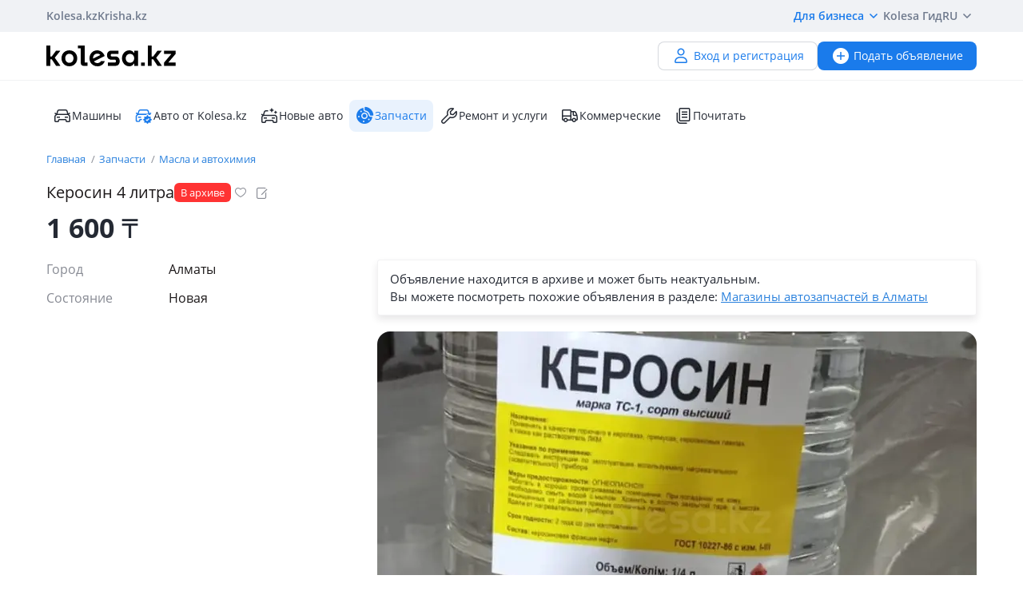

--- FILE ---
content_type: text/html; charset=UTF-8
request_url: https://kolesa.kz/a/show/166511055
body_size: 10383
content:
<!doctype html>
<html lang="ru" xmlns:xlink="http://www.w3.org/1999/xlink">
<head>
    <meta charset="UTF-8">
    <!--SEO-->
    <title>Керосин 4 литра в Алматы — объявление №166511055: масла и автохимия на Колёсах</title>
    <meta name="description" content="Масла и автохимия на Колесах в Алматы: Керосин 4 литра — бесплатное объявление №166511055 по продаже масла и автохимии для автомобилей в Алматы."/>
    <meta name="keywords" content="керосин, литра, алматы, объявление, №166511055, масла, автохимия, колёсах"/>
    <meta property="fb:pages" content="487915631223232" />
    <meta name="yandex-verification" content="3a6b5a2f06b43bce" />
            <link href="//m.kolesa.kz/a/show/166511055" media="only screen and (max-width: 640px)" rel="alternate">
                    <link rel="canonical" href="https://kolesa.kz/a/show/166511055"/>
                    <meta name='wmail-verification' content='69476cf770e74b47e29b023e1eedfdb9' />
            <!--SEO-->
    <meta name="author" content="Kolesa" />
                <link rel="stylesheet" type="text/css" href="//kolesa.kz/static/frontend/css/main-vendor.920df84ae4.css" />
<link rel="stylesheet" type="text/css" href="//kolesa.kz/static/frontend/css/main-payment.9e599cbbd4.css" />
<link rel="stylesheet" type="text/css" href="//kolesa.kz/static/frontend/css/main-common.dcba61adaf.css" />
<link rel="stylesheet" type="text/css" href="//kolesa.kz/static/frontend/css/main-tailwind.c337bb9971.css" />

    
    <link rel="stylesheet" type="text/css" href="//kolesa.kz/static/frontend/css/main-a.eabff48a97.css" />

    <link rel="icon" href="/favicon.ico?v=2" sizes="any">
<link rel="icon" href="/icon.svg?v=2" type="image/svg+xml">
<link rel="apple-touch-icon" href="/apple-touch-icon.png?v=2">
<link rel="manifest" href="/manifest.webmanifest?v=2">
<meta name="apple-mobile-web-app-title" content="Kolesa.kz">
<meta name="application-name" content="Kolesa.kz">
<meta name="theme-color" content="#ffffff">
    <script type="text/javascript">
        var YaDirectParams = {
            stat_id: 1,
            ad_format: "direct",
            font_size: 1,
            type: "oldHorizontal",
            limit: 1,
            title_font_size: 3,
            links_underline: true,
            site_bg_color: "FFFFFF",
            bg_color: "FFF2CF",
            title_color: "996633",
            url_color: "0000CC",
            text_color: "333333",
            hover_color: "0066FF",
            favicon: true,
            no_sitelinks: true
        };
    </script>

            <meta property="og:title" content="Керосин 4 литра"/>

    <meta property="og:url" content="/a/show/166511055"/>


<meta property="og:image" content="https://kolesa-photos.kcdn.online/webp/71/71a7f8a6-f406-4800-b5d3-9b6d39fcfb83/1-full.webp"/>

    
    <script>
    loadErrorsMap = [];
    loadErrorHandler = function(node) {
        loadErrorsMap.push(node);
    }
</script>
    
    <link
        rel="preload"
        href="https://kolesa.kz/static/frontend/fonts/OpenSans-Regular.woff2"
        as="font"
        type="font/woff2"
        crossorigin="anonymous"
    >
    <link
        rel="preload"
        href="https://kolesa.kz/static/frontend/fonts/OpenSans-Semibold.woff2"
        as="font"
        type="font/woff2"
        crossorigin="anonymous"
    >
        <!-- Google Tag Manager -->
<script>(function(w,d,s,l,i){w[l]=w[l]||[];w[l].push({'gtm.start':new Date().getTime(),event:'gtm.js'});
var f=d.getElementsByTagName(s)[0],j=d.createElement(s),dl=l!='dataLayer'?'&l='+l:'';
j.async=true;j.src='https://www.googletagmanager.com/gtm.js?id='+i+dl;f.parentNode.insertBefore(j,f);
})(window,document,'script','dataLayer','GTM-M6NQ9S');</script>

<script>
    window.dataLayer = window.dataLayer || [];
    window.gtag = function () { dataLayer.push(arguments); }

    window.gtag('js', new Date());
    window.gtag('config', 'G-K434WRXPFF');
</script>
<!-- End Google Tag Manager -->

<!-- TikTok Pixel -->
<script>
    !function (w, d, t) {
        w.TiktokAnalyticsObject=t;var ttq=w[t]=w[t]||[];ttq.methods=["page","track","identify","instances","debug","on","off","once","ready","alias","group","enableCookie","disableCookie"],ttq.setAndDefer=function(t,e){t[e]=function(){t.push([e].concat(Array.prototype.slice.call(arguments,0)))}};for(var i=0;i<ttq.methods.length;i++)ttq.setAndDefer(ttq,ttq.methods[i]);ttq.instance=function(t){for(var e=ttq._i[t]||[],n=0;n<ttq.methods.length;n++
        )ttq.setAndDefer(e,ttq.methods[n]);return e},ttq.load=function(e,n){var i="https://analytics.tiktok.com/i18n/pixel/events.js";ttq._i=ttq._i||{},ttq._i[e]=[],ttq._i[e]._u=i,ttq._t=ttq._t||{},ttq._t[e]=+new Date,ttq._o=ttq._o||{},ttq._o[e]=n||{};n=document.createElement("script");n.type="text/javascript",n.async=!0,n.src=i+"?sdkid="+e+"&lib="+t;e=document.getElementsByTagName("script")[0];e.parentNode.insertBefore(n,e)};

        ttq.load('CBCFH3RC77U9CRRSGTL0');
        ttq.page();
    }(window, document, 'ttq');
</script>
<!-- End TikTok Pixel -->

<script>
    var listing = {
        items: [],
        vip: [],
        grid: [],
        hot: [],
    };
</script>

    <script async src="https://securepubads.g.doubleclick.net/tag/js/gpt.js"></script>
<script>
    window.googletag = window.googletag || { cmd: [] };

    googletag.cmd.push(function () {
        // Скрываем баннеры если в них не появился контент.
        var iterations = 0;
        var interval = window.setInterval(function () {
            try {
                var elements = document.querySelectorAll('.common-b');

                if (elements.length < 1 || ++iterations > 100) {
                    window.clearInterval(interval);
                }

                elements.forEach(function (node) {

                        if (!node.children[0]) {
                            node.style.display = "none";

                            return;
                        }

                        node.style.display = window.getComputedStyle(node.children[0]).display === 'none' ? 'none' : undefined;
                });
            } catch (e) {
                clearInterval(interval);
            }
        }, 50);
    });
</script>
                
        <script>
    window.googletag = window.googletag || { cmd: [] };

    googletag.cmd.push(function() {
                    googletag.defineSlot('/21685517069/Kolesa_Homepage_Top_new', [[728,90],[900,90],[970,90],[980,100],[970,120]], 'div-gpt-ad-1523603988419-0')
                .addService(googletag.pubads());
        
        googletag.pubads().enableSingleRequest();
        googletag.pubads().collapseEmptyDivs();

                    googletag.pubads().setTargeting('kl_category', 'Запчасти');
                    googletag.pubads().setTargeting('kl_city', 'Алматы');
                    googletag.pubads().setTargeting('kl_url', '/a/show/166511055');
        
        googletag.enableServices();
    });
</script>

    </head>
<body class="">
    <script>
    var data = {"isProduction":true,"auth-url":"\/user\/ajax-xdm-auth\/","appHost":"\/\/app.kolesa.kz","views":{"link":"\/ms\/views\/kolesa"},"cookieDomain":".kolesa.kz","language":"ru","selectLanguage":{"enabled":true,"current":"ru","alias":"ru","languages":{"kz":"\u049a\u0430\u0437\u0430\u049b\u0448\u0430","ru":"\u0420\u0443\u0441\u0441\u043a\u0438\u0439"},"pageUrl":"\/a\/show\/166511055"},"staticLink":"\/\/kolesa.kz\/static\/frontend","cdn":{"cookie":"kl_cdn_host","defaultHost":"kolesa-photos.kcdn.online"},"limitValues":5,"multiSelectDelimiter":",","sizeNotifications":5,"isCreditPage":false,"isResalePage":false,"hasVerifiedPhone":false,"globalUserId":null,"listedUsersToReport":[18949883],"isNYEnabled":false,"userVerificationDeeplink":null,"isBusinessPlusPackageActive":false,"isResellerPackageActive":false,"isNewAutoPartner":false,"isUsedCarDealer":false,"canAddVideo":false,"panda":{"topic":"kolesa-frontend-user-events-prod","hostsEndpoint":"https:\/\/app.kolesa.kz\/events-v2.json","isAvailable":true},"monoSpa":{"hosts":{"desktop":"https:\/\/kolesa.kz","mobile":"https:\/\/m.kolesa.kz","webview":"https:\/\/wv.kolesa.kz"}},"buckyConfig":{"host":"https:\/\/kolesa.kz\/ms\/rum","aggregationInterval":100,"sample":1},"buckyPrefix":"kolesa.frontend","sentryConfig":{"isEnabled":true,"blackList":"metrika,Non-Error promise rejection,partner-code-bundles,pcode,AdSDK,gtm.js,Invalid scheme,chrome-extension,anonymous,ntp is not defined,pubads,pagead,freed script,adfox,illegal character,Script error,Invalid scheme,Script error.,"},"advisory":{"url":"\/a\/ajax-advisory\/","timeoutSeconds":5,"cookieName":"promo_advisory_new","cookieDeclineTimeout":86400,"cookieApplyTimeout":86400},"guideHints":{"url":"\/ajax-get-guide-hints\/","cookiePrefix":"gh_","isUserAdvertOwner":false},"accountFill":{"url":"https:\/\/pay.kolesa.kz\/cabinet?"},"urlToSettings":"\/passport\/settings\/","gatewayScript":["https:\/\/pay.kolesa.kz\/static\/js\/gateway\/common\/iframe-loader.js"],"paidServicesUrls":{"move-to-archive":"\/my\/ajax-move-to-archive\/"},"referrerUrl":"","urlSignin":"\/signin","sectionName":"\u0417\u0430\u043f\u0447\u0430\u0441\u0442\u0438","categoryName":"\u041c\u0430\u0441\u043b\u0430 \u0438 \u0430\u0432\u0442\u043e\u0445\u0438\u043c\u0438\u044f","advert":{"id":166511055,"userId":9491595,"storage":"archive","category":"spare.consumables","section":"zapchasti","title":"\u041a\u0435\u0440\u043e\u0441\u0438\u043d 4 \u043b\u0438\u0442\u0440\u0430","region":"\u0410\u043b\u043c\u0430\u0442\u044b","isHideFraudWarning":false,"isOwn":false,"nbPhones":1,"phonePrefix":"+7 707","isNewAuto":false,"hasAcrCredit":false,"isKolesaAuto":false,"photo":{"x1":"https:\/\/kolesa-photos.kcdn.online\/webp\/71\/71a7f8a6-f406-4800-b5d3-9b6d39fcfb83\/1-120x90.webp","x2":"https:\/\/kolesa-photos.kcdn.online\/webp\/71\/71a7f8a6-f406-4800-b5d3-9b6d39fcfb83\/1-240x180.webp","alt":"\u041a\u0435\u0440\u043e\u0441\u0438\u043d 4 \u043b\u0438\u0442\u0440\u0430 \u0437\u0430 1 600 \u0442\u0433. \u0432 \u0410\u043b\u043c\u0430\u0442\u044b"},"hasCallbackButton":false,"descriptionText":"\u041f\u0440\u0438\u043c\u0435\u043d\u0435\u043d\u0438\u0435:<br \/>\n\u0412 \u043a\u0430\u0447\u0435\u0441\u0442\u0432\u0435 \u0442\u043e\u043f\u043b\u0438\u0432\u0430 \u043f\u0440\u0438 \u0438\u0437\u0433\u043e\u0442\u043e\u0432\u043b\u0435\u043d\u0438\u0438 \u0438\u0437\u0434\u0435\u043b\u0438\u0439 \u0438\u0437 \u0441\u0442\u0435\u043a\u043b\u0430, \u0433\u0434\u0435 \u0442\u0440\u0435\u0431\u0443\u0435\u0442\u0441\u044f \u0432\u044b\u0441\u043e\u043a\u0430\u044f \u0442\u0435\u043c\u043f\u0435\u0440\u0430\u0442\u0443\u0440\u0430.<br \/>\n\u0412 \u0441\u0442\u0430\u0446\u0438\u043e\u043d\u0430\u0440\u043d\u044b\u0445 \u0438 \u0440\u0443\u0447\u043d\u044b\u0445 \u0430\u043f\u043f\u0430\u0440\u0430\u0442\u0430\u0445 \u0434\u043b\u044f \u043f\u043b\u0430\u0437\u043c\u0435\u043d\u043d\u043e\u0439 \u0440\u0435\u0437\u043a\u0438 \u043c\u0435\u0442\u0430\u043b\u043b\u0430.<br \/>\n\u0412 \u043a\u0430\u0447\u0435\u0441\u0442\u0432\u0435 \u0440\u0430\u0441\u0442\u0432\u043e\u0440\u0438\u0442\u0435\u043b\u044f.<br \/>\n\u041a\u0430\u043a \u043f\u0440\u043e\u043c\u0435\u0436\u0443\u0442\u043e\u0447\u043d\u043e\u0435 \u0441\u044b\u0440\u044c\u0435 \u0434\u043b\u044f \u043d\u0443\u0436\u0434 \u043d\u0435\u0444\u0442\u044f\u043d\u043e\u0439 \u043f\u0440\u043e\u043c\u044b\u0448\u043b\u0435\u043d\u043d\u043e\u0441\u0442\u0438.<br \/>\n\u041c\u043e\u0436\u043d\u043e \u0438\u0441\u043f\u043e\u043b\u044c\u0437\u043e\u0432\u0430\u0442\u044c \u0434\u043b\u044f \u0441\u043c\u0435\u0448\u0438\u0432\u0430\u043d\u0438\u044f \u0441 \u0434\u0438\u0437\u0435\u043b\u044c\u043d\u044b\u043c \u0442\u043e\u043f\u043b\u0438\u0432\u043e\u043c, \u0447\u0442\u043e\u0431\u044b \u043d\u0435 \u0437\u0430\u043c\u0435\u0440\u0437\u0430\u043b\u043e \u0438 \u0442. \u0414.<br \/>\n\u0410\u0434\u0440\u0435\u0441: \u041f\u0440\u043e\u0441\u043f\u0435\u043a\u0442 \u0420\u044b\u0441\u043a\u0443\u043b\u043e\u0432\u0430, 92\u0410 \u0443\u0433\u043e\u043b \u0443\u043b\u0438\u0446\u044b \u0411\u043e\u043a\u0435\u0439\u0445\u0430\u043d\u043e\u0432\u0430 (\u0410\u044d\u0440\u043e\u0434\u0440\u043e\u043c\u043d\u043e\u0439)<br \/>\n\u0420\u0435\u0436\u0438\u043c \u0440\u0430\u0431\u043e\u0442\u044b: \u041f\u043d \u2014 \u043f\u0442 \u0441 08: 30 \u0434\u043e 17: 00, \u0441\u0443\u0431\u0431\u043e\u0442\u0430, \u0432\u043e\u0441\u043a\u0440\u0435\u0441\u0435\u043d\u044c\u0435 \u0432\u044b\u0445\u043e\u0434\u043d\u043e\u0439","showTranslation":true,"isVerifiedDealer":false},"otherUserAdvertsUrl":"\/a\/ajax-other-user-adverts\/","url-phone-rules":"\/a\/ajax-load-phone-rules\/","urlSaveBid":"\/pro\/saveBid\/","urlCheater":"https:\/\/kolesa.kz\/content\/kak-ne-stat-zhertvoj-moshennikov-pri-pokupke-i-prodazhe-avto\/","urlAuthorize":"\/signin?backUrl=https%3A%2F%2Fkolesa.kz%2Fa%2Fshow%2F166511055%3FfromAuthorize%3D1","product":{"id":166511055,"unitPrice":"1600","name":"\u041a\u0435\u0440\u043e\u0441\u0438\u043d 4 \u043b\u0438\u0442\u0440\u0430","city":"\u0410\u043b\u043c\u0430\u0442\u044b","categoryId":84,"unifiedCategory":60},"dataForGA":{"section":"spare","category":"consumables","region":"almatinskaya-oblast"},"recaptchaData":{"scriptUrl":"https:\/\/www.google.com\/recaptcha\/api.js","siteKey":"6LetdlYUAAAAAPK0KOKQ-mueKeAbqsID_A5NKQzq","siteKeyV3":"6LdJkhIsAAAAAKzD0QIrq_ERlH_9NtTcf_ljvAcd"},"contactButtons":[{"text":"\u041d\u0430\u043f\u0438\u0441\u0430\u0442\u044c \u0441\u043e\u043e\u0431\u0449\u0435\u043d\u0438\u0435","color":"#1A7BEB","textColor":"#FFFFFF","type":"send_message","position":0,"hasBorder":false,"iconUrl":null}],"urlSendMessage":"\/messages\/?advertId=166511055&source=advert&category=spare.consumables&section=zapchasti","nps":{"project":"kolesa.kz","data":{"category":"\u041c\u0430\u0441\u043b\u0430 \u0438 \u0430\u0432\u0442\u043e\u0445\u0438\u043c\u0438\u044f","section":"\u0417\u0430\u043f\u0447\u0430\u0441\u0442\u0438"},"url":"https:\/\/kolesa.kz\/ms\/nps\/"},"userLogin":null,"route":"advert:show","controller":"advert","action":"show","app":"Frontend","userId":0,"userPhone":null};
</script>
    

            <div class="layout">
            <div class="layout__content">
                <header>
                    <div class="layout__secondary-header">
                        <div class="ui-container">
                            <div
    class="secondary-header"
    data-test="secondary-header"
>
    
<ul class="corp-projects">
                                            
        <li>
            <a
                class="corp-projects__title js__tippy corp-projects__link corp-projects__link--active"
                                    href="/"
                                data-tippy-content="Автомобили"
                data-tippy-placement="bottom"
                data-tippy-theme="kl-dark"
                data-tippy-offset="[0, 16]"
            >
                Kolesa.kz
            </a>
        </li>
                                            
        <li>
            <a
                class="corp-projects__title js__tippy corp-projects__link "
                                    href="http://krisha.kz"
                                data-tippy-content="Недвижимость"
                data-tippy-placement="bottom"
                data-tippy-theme="kl-dark"
                data-tippy-offset="[0, 16]"
            >
                Krisha.kz
            </a>
        </li>
    </ul>
    



<ul class="site-menu">
    <li class="site-menu__item">
        <button
            class="site-menu__link site-menu__link--accent js__tippy"
            data-tippy-template="business-dropdown-menu"
            data-tippy-placement="bottom"
            data-tippy-offset="[0,8]"
            data-tippy-theme="kl-full"
            data-tippy-trigger="click"
            type="button"
        >
            Для бизнеса
            <span class="tfi-chevron-down-small"></span>
        </button>

        <template id="business-dropdown-menu">
            <div class="py-8">
                <ul class="dropdown-menu-v2">
            <li class="dropdown-menu-v2__item">
            <a
                class="dropdown-menu-v2__link  "
                href="https://special.kolesa.group/new-auto"
            >
                <span class="dropdown-menu-v2__icon tfi-cars-wash"></span>
                Дилерам новых авто

                            </a>
        </li>
            <li class="dropdown-menu-v2__item">
            <a
                class="dropdown-menu-v2__link  "
                href="https://special.kolesa.group/reklamodatelyam"
            >
                <span class="dropdown-menu-v2__icon tfi-megaphone"></span>
                Рекламодателям

                            </a>
        </li>
    </ul>
            </div>
        </template>
    </li>
    <li class="site-menu__item">
        <a
            class="site-menu__link"
            href="https://kolesa.kz/content/kolesa-gid/"
        >
            Kolesa Гид
        </a>
    </li>
    <li class="site-menu__item">
        <button
    class="locale-dropdown js__tippy"
    data-tippy-template="locale-dropdown-menu"
    data-tippy-placement="bottom"
    data-tippy-offset="[0,8]"
    data-tippy-theme="kl-full"
    data-tippy-trigger="click"
    type="button"
>
    RU
    <span class="tfi-chevron-down-small"></span>
</button>

<template id="locale-dropdown-menu">
    <ul class="locale-menu">
            
        <li class="locale-menu__item">
            <a
                class="locale-menu__link "
                href="/language/?backUrl=%2Fa%2Fshow%2F166511055&language=kz"
                rel="nofollow"
            >
                Қазақша

                            </a>
        </li>
            
        <li class="locale-menu__item">
            <a
                class="locale-menu__link isCurrent"
                href="/language/?backUrl=%2Fa%2Fshow%2F166511055&language=ru"
                rel="nofollow"
            >
                Русский

                                    <span class="locale-menu__icon tfi-checkmark tfi--size--20"></span>
                            </a>
        </li>
    </ul>
</template>
    </li>
</ul>
</div>
                        </div>
                    </div>
                    <div class="layout__primary-header">
                        <div class="ui-container">
                            <div class="js__header-menu">
    <div
        class="primary-header"
        data-test="primary-header"
    >
        <div class="primary-header__wrap">
            <div class="primary-header__logo">
                
<div class="main-logo">
            <a class="main-logo__link" href="/">
            <img src="//kolesa.kz/static/frontend/images/kolesa-logo-new.svg" width="162" alt="Колеса" />
        </a>
    </div>
            </div>
            <div class="primary-header__user-menu">
                    <a
        href="/passport/register/"
        class="kl-ui-button kl-ui-button--white kl-ui-button--flat"
    >
        <span class="kl-ui-button__icon">
            <span class="tfi-user"></span>
        </span>
        Вход и регистрация    </a>
            </div>
        </div>
        <div class="primary-header__add-a">
            <div>
    <a
        class="kl-ui-button kl-ui-button--blue kl-ui-button--flat js__add-new"
        href="/a/new/"
        data-source="header"
        data-test="add-advert-main-header-button"
    >
        <span class="kl-ui-button__icon">
            <span class="tfi-add-circle-fill"></span>
        </span>
        Подать объявление    </a>
</div>
        </div>
    </div>
</div>
                        </div>
                    </div>
                    <div class="layout__categories-menu">
                        <div class="ui-container">
                            <ul
    class="categories-menu"
    data-test="categories-menu"
>
                            
        <li>
            <a
                class="categories-menu__link  "
                href="/"
                                                            >
                <span class="categories-menu__icon tfi-cars "></span>Машины</a>
        </li>
                            
        <li>
            <a
                class="categories-menu__link  "
                href="/cars/?userId=22683244"
                                                            >
                <span class="categories-menu__icon tfi-cars-verified withAccent"></span>Авто от Kolesa.kz</a>
        </li>
                            
        <li>
            <a
                class="categories-menu__link  js__new-auto"
                href="/cars/new/"
                                                data-test="new-auto-link"            >
                <span class="categories-menu__icon tfi-cars-wash "></span>Новые авто</a>
        </li>
                            
        <li>
            <a
                class="categories-menu__link isSelected "
                href="/zapchasti/"
                                id="currentSection"                            >
                <span class="categories-menu__icon tfi-parts-fill "></span>Запчасти</a>
        </li>
                            
        <li>
            <a
                class="categories-menu__link  "
                href="/uslugi/"
                                                            >
                <span class="categories-menu__icon tfi-services "></span>Ремонт и услуги</a>
        </li>
                            
        <li>
            <a
                class="categories-menu__link  "
                href="/spectehnika/"
                                                            >
                <span class="categories-menu__icon tfi-truck "></span>Коммерческие</a>
        </li>
    
    <li class="categories-menu__item">
        <a
            class="categories-menu__link"
            href="https://kolesa.kz/content/"
        >
            <span class="tfi-reading"></span>
            Почитать        </a>
    </li>
</ul>
                        </div>
                    </div>
                </header>

                
                                    <div class="b-container"><div class="common-b place-vip" id="place-vip">
<div id='div-gpt-ad-1523603988419-0'>
    <script defer async="false">
        googletag.cmd.push(
            function() {
                googletag.display('div-gpt-ad-1523603988419-0');
            }
        );
    </script>
</div>
</div></div>
                
                <main>
                                                                
                    <div class="container">
                                                                    
    <div class="row">
        <div class="offer">
                        <div class="offer__breadcrumps">
                    <ol
        class="breadcrumbs"
        data-test="breadcrumbs"
    >            <li
                class="breadcrumbs__item"
                itemtype="http://data-vocabulary.org/Breadcrumb"
                data-test="breadcrumbs-item"
            >
                <a
                    class="breadcrumbs__link"
                    href="/"
                    itemprop="url"
                    data-test="breadcrumbs-link"
                >
                    Главная
                </a>
            </li>
                    <li
                class="breadcrumbs__item"
                itemtype="http://data-vocabulary.org/Breadcrumb"
                data-test="breadcrumbs-item"
            >
                <a
                    class="breadcrumbs__link"
                    href="/zapchasti/"
                    itemprop="url"
                    data-test="breadcrumbs-link"
                >
                    Запчасти
                </a>
            </li>
                    <li
                class="breadcrumbs__item"
                itemtype="http://data-vocabulary.org/Breadcrumb"
                data-test="breadcrumbs-item"
            >
                <a
                    class="breadcrumbs__link"
                    href="/zapchasti/consumables/"
                    itemprop="url"
                    data-test="breadcrumbs-link"
                >
                    Масла и автохимия
                </a>
            </li>
        </ol>

            </div>
            

                
    <header
        class="offer__header"
        data-test="offer__header"
    >
        <div class="offer__header-wrap">
                                        
                            <h1
                    class="offer__title"
                    data-test="offer-title"
                >
                    Керосин 4 литра
                </h1>
            
            
    <ul
        class="a-labels "
        data-test="labels"
    >
                    <li
                class="a-labels__list-item"
                data-test="label-list"
            >
                
    

    <span
        class="a-label"
        style="color: #FFFFFF; background-color: #FF3333;"
        
    >

        
        <span
            class="a-label__text"
            data-test="label-text"
        >
            В архиве
        </span>
    </span>
            </li>
        
            </ul>

                            <div class="offer__actions">
                    <div class="a-title__buttons ">
    <div class="tooltip-container a-title__button my-favorite-icon" data-id="166511055" data-category="spare">
        <span
            class="icon-kl icon-kl-empty-fav"
            data-test="icon-favorites-empty"
        ></span>
        <div class="tooltip">
            Добавить в избранное        </div>
    </div>
    <div class="tooltip-container a-title__button js-note-edit offer__note-edit" data-id="166511055">
        <span class="icon-kl icon-kl-note-gray"></span>
        <div class="tooltip">
            Добавить заметку        </div>
    </div>
</div>
                </div>
                    </div>
                    <div class="note offer__note" data-id="166511055">
    <div class="note__message">
        <span class="note__message-content js-note-message" data-id="166511055"></span>
        <div class="tooltip-container note__remove js-note-remove" data-id="166511055">
            <span class="fi-close-big js__note-remove-button"></span>
            <div class="tooltip">
                Удалить заметку            </div>
        </div>
    </div>
    <div class="note__edit">
        <input type="text" class="note__text" required name="note" placeholder="Заметка к объявлению (видна только вам)">
        <button class="note__clear fi-close-big js-note-clear"></button>
        <input type="button" class="note__save js-note-save default-button" value="Сохранить" data-id="166511055">
    </div>
</div>
            </header>

            <div class="offer__footer">
            <div
                class="offer__price"
                data-test="offer-price"
            >
                    1&nbsp;600
    <span class="a-tenge">₸</span>


            </div>

            
        </div>
    
            <section
                class="offer__container"
                itemscope=""
                itemtype="http://schema.org/Product"
                            >
                <div class="offer__sidebar">
                    <div class="offer__sidebar-info">
                        
                                
    <div
        class="offer__parameters"
        data-test="offer-parameters"
        itemprop="description"
    >
        
                                                        <dl>
                                                    <dt class="value-title">Город&nbsp;</dt>
                            <dd class="value">    Алматы
</dd>
                                            </dl>
                                                                <dl>
                                                    <dt class="value-title">Состояние&nbsp;</dt>
                            <dd class="value">    Новая
</dd>
                                            </dl>
                                    
                                        
            </div>


                                                                    </div>
                    <div class="offer__sidebar-sticky-wrap">
                                            </div>
                </div>
                <div class="offer__content">
                    


                                        
                                                                    
                                    <div
            class="offer__in-archive"
            data-test="offer-in-archive"
        >
            <div>
                Объявление находится в&nbsp;архиве и&nbsp;может быть неактуальным.            </div>
                        Вы можете посмотреть похожие объявления в разделе:
                <a href="/zapchasti/magaziny/almaty/">Магазины автозапчастей в Алматы</a>        </div>
    

                                                <div class="offer__gallery gallery">
                            

    
    
    
    <button
        class="gallery__main js__gallery-main"
        type="button"
        data-href="https://kolesa-photos.kcdn.online/webp/71/71a7f8a6-f406-4800-b5d3-9b6d39fcfb83/1-full.webp"
                disabled="disabled"
    >
        <picture>
                                            
                <source srcset="https://kolesa-photos.kcdn.online/webp/71/71a7f8a6-f406-4800-b5d3-9b6d39fcfb83/1-750x470.webp 1x,https://kolesa-photos.kcdn.online/webp/71/71a7f8a6-f406-4800-b5d3-9b6d39fcfb83/1-1200x752.webp 1.5x,https://kolesa-photos.kcdn.online/webp/71/71a7f8a6-f406-4800-b5d3-9b6d39fcfb83/1-1200x752.webp 2x" type="image/webp">
                <source srcset="https://kolesa-photos.kcdn.online/webp/71/71a7f8a6-f406-4800-b5d3-9b6d39fcfb83/1-750x470.jpg 1x,https://kolesa-photos.kcdn.online/webp/71/71a7f8a6-f406-4800-b5d3-9b6d39fcfb83/1-1200x752.jpg 1.5x,https://kolesa-photos.kcdn.online/webp/71/71a7f8a6-f406-4800-b5d3-9b6d39fcfb83/1-1200x752.jpg 2x" type="image/jpeg">
            
            <img
                src="https://kolesa-photos.kcdn.online/webp/71/71a7f8a6-f406-4800-b5d3-9b6d39fcfb83/1-750x470.webp"
                alt="Керосин 4 литра за 1 600 тг. в Алматы"
                title="Керосин 4 литра за 1 600 тг. в Алматы"
                 onerror="loadErrorHandler(this)"             />
        </picture>
            </button>

<ul class="gallery__thumbs-list js__gallery-thumbs">
        </ul>

                        </div>

                        
                        
                                                                            
            <div class="offer__content-block offer__description ">
            
            
            
                            <div class="offer__description-seller js__description is-loading">
    <div class="loading-spinner"></div>
</div>
            
            
            
                    </div>
    

                                                
                                                                    
                                        
                                                                    
                        
                        
                                                
                                                
                                                
                                                
                                                
                                                
                    
                                            <ol
        class="breadcrumbs"
        data-test="breadcrumbs"
    >            <li
                class="breadcrumbs__item"
                itemtype="http://data-vocabulary.org/Breadcrumb"
                data-test="breadcrumbs-item"
            >
                <a
                    class="breadcrumbs__link"
                    href="/"
                    itemprop="url"
                    data-test="breadcrumbs-link"
                >
                    Авто в Казахстане
                </a>
            </li>
                    <li
                class="breadcrumbs__item"
                itemtype="http://data-vocabulary.org/Breadcrumb"
                data-test="breadcrumbs-item"
            >
                <a
                    class="breadcrumbs__link"
                    href="/zapchasti/almaty/"
                    itemprop="url"
                    data-test="breadcrumbs-link"
                >
                    Запчасти в Алматы
                </a>
            </li>
                    <li
                class="breadcrumbs__item"
                itemtype="http://data-vocabulary.org/Breadcrumb"
                data-test="breadcrumbs-item"
            >
                <a
                    class="breadcrumbs__link"
                    href="/zapchasti/consumables/almaty/"
                    itemprop="url"
                    data-test="breadcrumbs-link"
                >
                    Масла и автохимия в Алматы
                </a>
            </li>
        </ol>

                </div>
            </section>
        </div>
    </div>
                    </div>
                </main>
            </div>

                            <footer
    data-test="footer"
    class="ui-footer"
>
    <div class="ui-container ">
        <div class="ui-footer__header">
            <img
                src="//kolesa.kz/static/frontend/images/kolesa-logo-new.svg"
                width="100"
                alt="kolesa.kz"
                class="ui-footer__logo"
            >
        </div>

                                
            <div class="ui-footer__content">
                <ul class="ui-footer__menu">
                    <li class="ui-footer__menu-item">
                        <a class="ui-footer__link" href="https://kolesa.group/" target="_blank">
                            О компании «Kolesa Group»
                        </a>
                    </li>
                    <li class="ui-footer__menu-item">
                        <a class="ui-footer__link" href="/messages/?openSupportThread=1">
                            Написать в Службу заботы
                        </a>
                    </li>
                    <li class="ui-footer__menu-item">
                        <a class="ui-footer__link" href="https://kolesa.group/career/job?utm_source=kolesaweb&amp;utm_content=footer" target="_blank">
                            Работа в «Kolesa Group»
                        </a>
                    </li>
                    <li class="ui-footer__menu-item">
                        <a class="ui-footer__link" href="/sitemap/">
                            Карта сайта
                        </a>
                    </li>
                </ul>
                <ul class="ui-footer__menu">
                    <li class="ui-footer__menu-item">
                        <a class="ui-footer__link" href="https://special.kolesa.group/reklamodatelyam" target="_blank" rel="nofollow">
                            Рекламодателям
                        </a>
                    </li>
                    <li class="ui-footer__menu-item">
                        <a class="ui-footer__link" href="https://kolesa.kz/content/service-regulations/" target="_blank" rel="nofollow">
                            Правила размещения объявлений
                        </a>
                    </li>
                    <li class="ui-footer__menu-item">
                        <a class="ui-footer__link" href="https://kolesa.kz/content/agreement/">
                            Пользовательское соглашение
                        </a>
                    </li>
                    <li class="ui-footer__menu-item">
                        <a
                            data-test="privacy-policy-link"
                            class="ui-footer__link"
                            href="https://kolesa.kz/content/privacy-policy/"
                        >
                            Политика конфиденциальности
                        </a>
                    </li>
                </ul>
                <ul class="ui-footer__menu">
                    <li class="ui-footer__menu-item">
                        <a
                            class="ui-footer__link"
                            data-test="application-promo-link"
                            href="https://redirect.appmetrica.yandex.com/serve/818270543760339127"
                            target="_blank"
                            rel="nofollow"
                        >
                            Скачать приложение
                        </a>
                    </li>
                                            <li class="ui-footer__menu-item">
                            <a class="ui-footer__link" href="//m.kolesa.kz/a/show/166511055">
                                Мобильная версия сайта
                            </a>
                        </li>
                                    </ul>
                <div>
                    Следите за нашими новостями
                    <div class="ui-footer__social-links">
                        

<ul class="social-links">
    <li class="social-links__item">
            <a
                class="social-links__link"
                href="https://www.instagram.com/kolesa.kz"
                rel="nofollow"
                target="_blank"
                title="kolesa.kz в Instagram"
            >
                <img
                    class="social-links__icon"
                    width="24"
                    height="24"
                    alt="kolesa.kz в Instagram"
                    src="//kolesa.kz/static/frontend/images/social/instagram.svg"
                >
            </a>
        </li>
    <li class="social-links__item">
            <a
                class="social-links__link"
                href="https://www.youtube.com/@kolesakzvideo"
                rel="nofollow"
                target="_blank"
                title="kolesa.kz в YouTube"
            >
                <img
                    class="social-links__icon"
                    width="24"
                    height="24"
                    alt="kolesa.kz в YouTube"
                    src="//kolesa.kz/static/frontend/images/social/youtube.svg"
                >
            </a>
        </li>
    <li class="social-links__item">
            <a
                class="social-links__link"
                href="https://t.me/kolesakz_official"
                rel="nofollow"
                target="_blank"
                title="kolesa.kz в Telegram"
            >
                <img
                    class="social-links__icon"
                    width="24"
                    height="24"
                    alt="kolesa.kz в Telegram"
                    src="//kolesa.kz/static/frontend/images/social/telegram.svg"
                >
            </a>
        </li>
    <li class="social-links__item">
            <a
                class="social-links__link"
                href="https://www.tiktok.com/@kolesakz"
                rel="nofollow"
                target="_blank"
                title="kolesa.kz в TikTok"
            >
                <img
                    class="social-links__icon"
                    width="24"
                    height="24"
                    alt="kolesa.kz в TikTok"
                    src="//kolesa.kz/static/frontend/images/social/tiktok.svg"
                >
            </a>
        </li>
    <li class="social-links__item">
            <a
                class="social-links__link"
                href="https://vk.com/kolesakz"
                rel="nofollow"
                target="_blank"
                title="kolesa.kz в VK"
            >
                <img
                    class="social-links__icon"
                    width="24"
                    height="24"
                    alt="kolesa.kz в VK"
                    src="//kolesa.kz/static/frontend/images/social/vk.svg"
                >
            </a>
        </li>
    <li class="social-links__item">
            <a
                class="social-links__link"
                href="https://www.facebook.com/Kolesakz"
                rel="nofollow"
                target="_blank"
                title="kolesa.kz в Facebook"
            >
                <img
                    class="social-links__icon"
                    width="24"
                    height="24"
                    alt="kolesa.kz в Facebook"
                    src="//kolesa.kz/static/frontend/images/social/facebook.svg"
                >
            </a>
        </li>
    </ul>
                    </div>
                </div>
            </div>
        
        <div class="ui-footer__footer">
            © 2006 — 2026 АО Колеса
            <img class="helper-pixel" src="/images/pixel.png"/>
        </div>
    </div>
</footer>
                    </div>
            <script>
            window.digitalData = {"version":"1.1.2","page":{"type":"product","category":"Advert Product Detail"},"website":{"environment":"production","type":"desktop"},"user":{"isLoggedIn":false,"anonymousId":"a0c38075-a7f5-4aa2-97c9-ab70a0c387e5"},"product":{"name":"Керосин 4 литра","id":166511055,"publicationDate":"2024-03-04T13:07:14+05:00","isCreditAvailable":false,"isNewAuto":false,"isTradeInAuto":false,"seller":{"userId":9491595,"userTypeId":0},"photoCount":1,"section":"spare","categoryString":"spare.consumables","category":["spare","spare.consumables"],"categoryId":"84","availability":"В наличии","region":"KZ-ALM","city":"almaty","lastUpdate":"2024-03-04T13:07:14+05:00","status":"archive","unitPrice":1600,"url":"https:\/\/kolesa.kz\/a\/show\/166511055","video":false},"context":{"ip_country":"US","ip_city":"Columbus","ip":"18.216.111.27"}};

    if (typeof listing != 'undefined'
        && listing.items.length > 0
        && typeof window.digitalData.listing != 'undefined') {
        Object.assign(window.digitalData.listing, listing);
    }
    </script>
    <script type="text/x-template" id="guideHintTemplate">
        <div class="hints">
    <div class="hints__container">
        <div class="hints__main">
            <div class="hints__main-title">
                {{ title }}            </div>
            <div class="hints__main-text">
                {{ text }}            </div>
            <button class="hints__main-close-button close-guide-hint" type="button">
                Скрыть подсказку            </button>
            <span class="hints__main-caret"></span>
        </div>
    </div>
</div>    </script>
    <script type="text/javascript">
    (function (d, w, c) {
        (w[c] = w[c] || []).push(function() {
            try {
                w.yaCounter10095472 = new Ya.Metrika({id:10095472,
                    clickmap:true,
                    accurateTrackBounce:true,
                    webvisor: false,
                    ut:"noindex",params:window.yaParams||{ }});
            } catch(e) { }
        });

        var n = d.getElementsByTagName("script")[0],
                s = d.createElement("script"),
                f = function () { n.parentNode.insertBefore(s, n); };
        s.type = "text/javascript";
        s.async = true;
        s.src = "https://mc.yandex.ru/metrika/watch.js";

        if (w.opera == "[object Opera]") {
            d.addEventListener("DOMContentLoaded", f, false);
        } else { f(); }
    })(document, window, "yandex_metrika_callbacks");
</script>
<noscript><div><img src="https://mc.yandex.ru/watch/10095472?ut=noindex" style="position:absolute; left:-9999px;" alt="" /></div></noscript>

<noscript><iframe src="//www.googletagmanager.com/ns.html?id=GTM-M6NQ9S" height="0" width="0" style="display:none;visibility:hidden"></iframe></noscript>

<script type="text/javascript">
    var yaParams = {
        region : "Все регионы",
        cat    : "zapchasti"
    };
</script>

                <script type="application/javascript" src="//kolesa.kz/static/frontend/js/ru.d5ff3900b0.js"></script>

        <script type="application/javascript" src="//kolesa.kz/static/frontend/js/main-old-browser.9b855ef4a4.js"></script>
<script type="application/javascript" src="//kolesa.kz/static/frontend/js/main-vendor.920df84ae4.js"></script>
<script type="application/javascript" src="//kolesa.kz/static/frontend/js/main-common.dcba61adaf.js"></script>
<script type="application/javascript" src="//kolesa.kz/static/frontend/js/main-payment.9e599cbbd4.js"></script>

        <script type="application/javascript" src="//kolesa.kz/static/frontend/js/main-hints.e319dabe29.js"></script>


                    <script src="https://id.kolesa.kz/authToken.js"></script>
            
    <script type="application/javascript" src="//kolesa.kz/static/frontend/js/main-a.eabff48a97.js"></script>


    
    
    
        <script src="/cdn.js" async type="text/javascript"></script>
</body>
</html>


--- FILE ---
content_type: text/html; charset=utf-8
request_url: https://www.google.com/recaptcha/api2/aframe
body_size: 152
content:
<!DOCTYPE HTML><html><head><meta http-equiv="content-type" content="text/html; charset=UTF-8"></head><body><script nonce="nTdQU6r1OUI8gY71sV7HSQ">/** Anti-fraud and anti-abuse applications only. See google.com/recaptcha */ try{var clients={'sodar':'https://pagead2.googlesyndication.com/pagead/sodar?'};window.addEventListener("message",function(a){try{if(a.source===window.parent){var b=JSON.parse(a.data);var c=clients[b['id']];if(c){var d=document.createElement('img');d.src=c+b['params']+'&rc='+(localStorage.getItem("rc::a")?sessionStorage.getItem("rc::b"):"");window.document.body.appendChild(d);sessionStorage.setItem("rc::e",parseInt(sessionStorage.getItem("rc::e")||0)+1);localStorage.setItem("rc::h",'1769374164614');}}}catch(b){}});window.parent.postMessage("_grecaptcha_ready", "*");}catch(b){}</script></body></html>